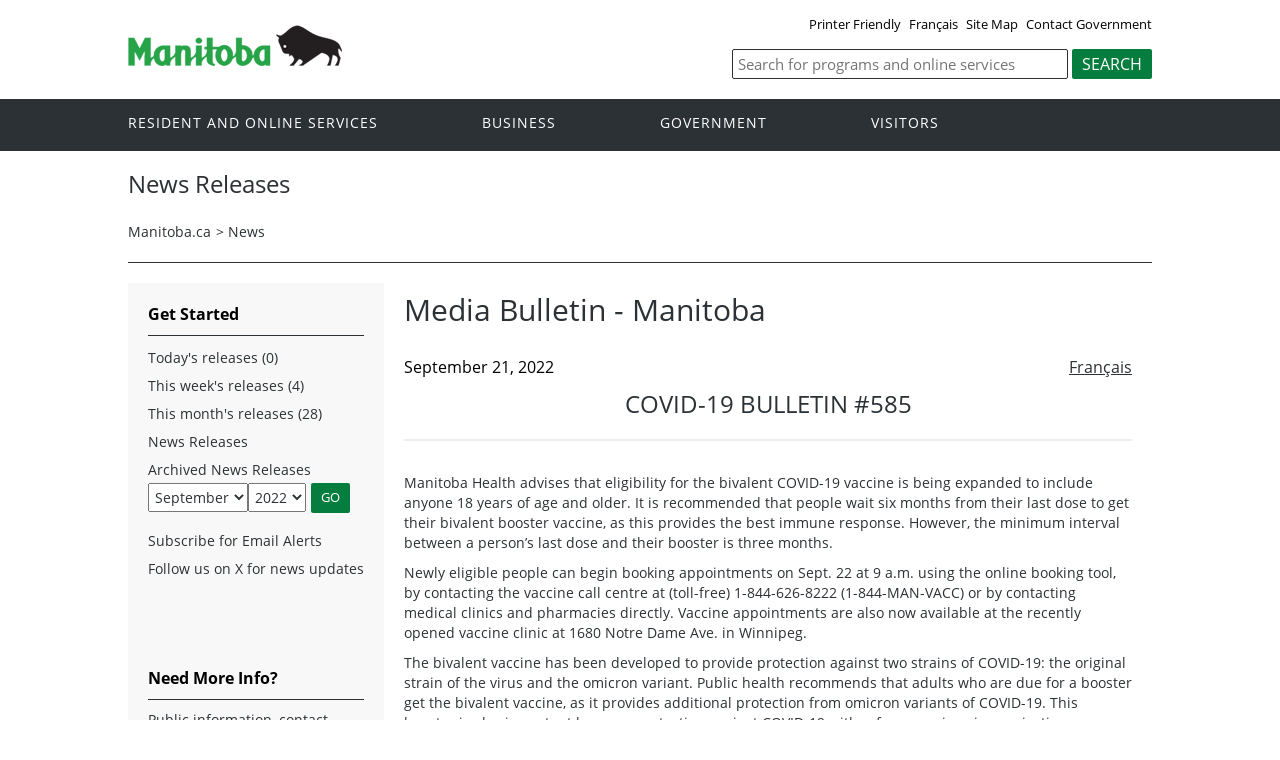

--- FILE ---
content_type: text/html; charset=ISO-8859-1
request_url: https://news.gov.mb.ca/news/?archive=&item=56377
body_size: 27235
content:
<!DOCTYPE html><html xmlns="http://www.w3.org/1999/xhtml" xml:lang="en" lang="en">
<head>
   <title>Province of Manitoba | News Releases | COVID-19 Bulletin #585</title>
<!-- en-news -->
   <meta name="viewport" content="width=device-width, initial-scale=1" />
  <meta name="keywords" content=""/>
  <meta name="description" content=""/>
  <meta http-equiv="cache-control" content="no-cache"/>
  <meta http-equiv="pragma" content="no-cache"/>
  <meta content="en" http-equiv="language"/>
  <meta http-equiv="X-UA-Compatible" content="IE=edge" />
  <meta http-equiv="Content-type" content="text/html;charset=iso-8859-1"/>
  <link rel="canonical" href="https://news.gov.mb.ca/news/?archive=&amp;item=56377" />

 <meta name="twitter:card" content="summary" />
  <meta property="og:type" content="article" />
  <meta property="og:title" content="Province of Manitoba | News Releases | COVID-19 Bulletin #585" />
  <meta property="og:description" content="Province of Manitoba" />
  <meta property="og:image" content="https://www.manitoba.ca/asset_library/mb-gov.png" />
  <meta property="og:url" content="https://news.gov.mb.ca/news/?archive=&amp;item=56377" />
  <meta property="og:site_name" content="Province of Manitoba" />
  <meta property="og:locale" content="en_CA" />
 <meta name="news-release" content="archived"/>
<link rel="shortcut icon" type="image/ico" href="https://manitoba.ca/asset_library/favicon.jpg" />
<link rel="icon" type="image/png" href="https://manitoba.ca/asset_library/favicon.jpg" />
<link rel="icon" type="image/png" sizes="192x192" href="https://manitoba.ca/asset_library/favicon.jpg-192.jpg" />
<link rel="apple-touch-icon" sizes="114x114" href="https://manitoba.ca/asset_libraryfavicon-114.jpg">
<link rel="apple-touch-icon" sizes="144x144" href="https://manitoba.ca/asset_library/favicon-144.jpg">

    <link href="../templates/en/common/css/main.css" rel="stylesheet" type="text/css">
    <script src="../templates/en/common/js/jquery.min.js" type="text/javascript"></script>
    <script src="../templates/en/common/js/jquery.dropotron.min.js"></script>
    <script src="../templates/en/common/js/animatedcollapse.js"></script>    
    <link rel="stylesheet" type="text/css" href="../templates/en/common/js/slicknav/slicknav.min.css">
    <script src="../templates/en/common/js/slicknav/jquery.slicknav.min.js"></script>
    <link rel="stylesheet" type="text/css" href="../templates/en/common/js/slickslider/slick.css">
    <link rel="stylesheet" type="text/css" href="../templates/en/common/js/slickslider/slick-theme.css">
    <script src="../templates/en/common/js/slickslider/slick.min.js"></script>
    <link rel="stylesheet" type="text/css" href="../templates/en/common/js/magnific-popup/magnific-popup.css">
    <script src="../templates/en/common/js/magnific-popup/jquery.magnific-popup.min.js"></script>
    <script src="../templates/en/common/js/main.js"></script>  

  

<!--script type="text/javascript" async="async" defer="defer" data-cfasync="false" src="https://mylivechat.com/chatinline.aspx?hccid=94396277"></script-->
      <script>
  (function(i,s,o,g,r,a,m){i['GoogleAnalyticsObject']=r;i[r]=i[r]||function(){
  (i[r].q=i[r].q||[]).push(arguments)},i[r].l=1*new Date();a=s.createElement(o),
  m=s.getElementsByTagName(o)[0];a.async=1;a.src=g;m.parentNode.insertBefore(a,m)
  })(window,document,'script','https://www.google-analytics.com/analytics.js','ga');

  ga('create', 'UA-11290135-43', 'auto');
  ga('send', 'pageview');

</script>
</head>


<body  class="template-en-news page-9xqo">
<div class="access-links">
<a rel="header navigation" accesskey="1" href="#navigation">Header</a>
<a rel="side bar navigation" accesskey="2" href="#sidemenu">Side Menu</a>
<a rel="main body navigation" accesskey="3" href="#content">Content</a>
<a rel="footer navigation" accesskey="4" href="#footernav">Footer</a>
<a rel="search" accesskey="0" href="#search">Search</a>
</div>
  <div class="header">
    <div class="wrapper">
            <div class="top-links">
              <a href="print,index.html?archive=&item=56377" target="_blank">Printer Friendly</a> <a href="index.fr.html?archive=&item=56377" class="headerlinks">Français</a>  <a href="//www.gov.mb.ca/sitemap.html">Site Map</a> <a href="//www.gov.mb.ca/contact/">Contact Government</a>
            </div>
        </div>  
        <div class="wrapper">            
      <div class="logo">
        <a href="https://www.manitoba.ca/index.html" title="Logo for Government of Manitoba"><img src="../templates/en/common/images/mb-logo.png" alt="Government of Manitoba"/></a>
      </div>
        <div class="search">             
   <div class="form-field input-button">
     <form method="GET" action="//gov.mb.ca/search/">
        <label style='display:none' for='bsc-head-searchfield'>Keywords</label>
        <input id="bsc-head-searchfield" class="text-input" name="q" type="search" value="" maxlength="200" placeholder="Search for programs and online services" />
        <input id="bsc-head-searchsubmit" class="btn" type="submit" value="Search" data-icon="search" />                            
      </form>
   </div>
</div>    
    
    </div>
  </div>
  <div class="navigation"><a name="navigation"></a><div class="wrapper">

      <nav class="nav">
  <div class="nav_inner">
    <ul>
      <li class="dropdown"><a href="//residents.gov.mb.ca/index.html">Resident and online services</a>
        <ul class="dropotron">
          <li><a href="//residents.gov.mb.ca/index.html">Search Programs and Services</a></li>
          <li><a href="//residents.gov.mb.ca/forms.html">Forms</a></li>
          <li><a href="//residents.gov.mb.ca/publications.html">Publications</a></li>
          <li><a href="//residents.gov.mb.ca/findingwork.html">Finding Work</a></li>
          <li><a href="//residents.gov.mb.ca/lost_id.html">Lost Identification</a></li>
          <li><a href="//residents.gov.mb.ca/moving.html">Moving to or Around Manitoba</a></li>
          <li><a href="//residents.gov.mb.ca/communities.html">Communities around Manitoba</a></li>
          <li><a href="//residents.gov.mb.ca/maps.html">Maps</a></li>
          <li><a href="//residents.gov.mb.ca/onlineservices.html">Online Services</a></li>
          <li><a href="//residents.gov.mb.ca/socialmedia/index.html">Social Media Directory</a></li>
          <li><a href="//residents.gov.mb.ca/apps/index.html">Mobile Applications</a></li>
        </ul>
      </li>
      <li class="dropdown"><a href="//www.gov.mb.ca/business/index.html">Business</a>
        <ul class="dropotron">
          <li><a href="//www.gov.mb.ca/business/index.html">Search for Business Information</a></li>
          <li><a href="//www.gov.mb.ca/business/startingsmart/index.html">Starting a Business</a></li>
          <li><a href="//www.gov.mb.ca/business/businessresearch/index.html">Business Research</a></li>
          <li><a href="//www.gov.mb.ca/business/financing/index.html">Financing a Business</a></li>
          <li><a href="//www.gov.mb.ca/business/registration/index.html">Registration, Legal and Licencing</a></li>
          <li><a href="//www.gov.mb.ca/business/doingbusiness/index.html">Doing Business with Government</a></li>
        <li><a href="http://bizpalmanitoba.ca/">BizPaL</a></li>
        </ul>
      </li>
       <li class="dropdown"><a href="//www.gov.mb.ca/government/index.html">Government</a>
        <ul class="dropotron">
          <li><a href="//www.gov.mb.ca/minister/premier/index.html">Premier</a></li>
          <li><a href="//www.gov.mb.ca/minister/index.html">Cabinet Ministers</a></li>
          <li><a href="//www.gov.mb.ca/government/departments.html">Departments</a></li>
          <li><a href="//www.gov.mb.ca/government/abc/index.html">Agencies, Boards and Commissions</a></li>
          <li><a href="//www.gov.mb.ca/openmb/">OpenMB/Proactive Disclosure</a></li>
          <li><a href="//www.gov.mb.ca/legislature/index.html">Legislative Assembly</a></li>
          <li><a href="//www.manitobacourts.mb.ca/">Manitoba Courts</a></li>
          <li><a href="//web2.gov.mb.ca/laws/index.php">Manitoba Laws</a></li>
        </ul>
      </li>
      <li class="dropdown"><a href="//www.travelmanitoba.com/">Visitors</a>
        <ul class="dropotron">
          <li><a href="//www.travelmanitoba.com/things-to-do/">Things to do</a></li>
          <li><a href="//www.travelmanitoba.com/places-to-go/">Places to Go</a></li>
          <li><a href="//www.travelmanitoba.com/where-to-stay/">Where to Stay</a></li>
          <li><a href="//www.travelmanitoba.com/events/">Events</a></li>
          <li><a href="//www.travelmanitoba.com/trip-essentials/">Trip Essentials</a></li>
          <li><a href="//www.travelmanitoba.com/trip-essentials/visitor-information-centres/">Visitor Information Center</a></li>
        </ul>
      </li>
 
          
    </ul>
  </div>                   
</nav>

    </div>
  </div>

  <div class="container">
    <div class="wrapper">
      <div class="content">
        <div class="introduction">
          <div class="columns">         
            <div class="home_slider">
              <div class="default-header"><h1>News Releases</h1></div>
                </div>      
          </div>
        </div>
        <div class="breadcrumb"><ul><li><a href="//www.gov.mb.ca/index.html" class="breadcrumb">Manitoba.ca</a></li><li>&gt; <a href="../news/index.html" class="breadcrumb">News</a></li></ul></div>
        <a name="top"></a><a name="Top"></a><a name="content"></a>
        <style type="text/css">

.news_search {
padding-bottom:20px;
-webkit-box-sizing: border-box;
-moz-box-sizing:    border-box;
box-sizing:         border-box;
}

.section li.nolink {
width:auto;
}
 
.news_search input[type=text] {
width:280px;
height:24px;
-webkit-box-sizing: border-box;
-moz-box-sizing:    border-box;
box-sizing:         border-box;
margin:0px;
font-family:Arial,Verdana;
font-weight:normal;
padding: 1px 0px;
font-size:13px;
}
.news_search select {
width:280px;
height:24px;
border:1px solid #999;
-webkit-box-sizing: border-box;
-moz-box-sizing:    border-box;
box-sizing:         border-box;
font-family:Arial,Verdana;
font-weight:normal;
font-size:13px;
background:#fff;
}

.news_search .labels {
padding-right:0px;
-webkit-box-sizing: border-box;
-moz-box-sizing:    border-box;
box-sizing:         border-box;
font-family:Arial,Verdana;
font-weight:normal;
font-size:13px;
}

.news_search label {
font-weight:normal  !important;
font-size:13px;
}

.news_search .form-go-button {
margin-left:5px;
margin-right:5px;
display:inline-block;
-webkit-box-sizing: border-box;
-moz-box-sizing:    border-box;
box-sizing:         border-box;
}

.section select {
height:24px;
}
.section input {
height:24px;
}
</style>



<script type="text/javascript">
<!--
function showHideCats() {
	chk = document.getElementById("filterOnCategory");
	cat = document.getElementById("catsDIV");

	if (chk.checked == false) {
		cat.style.display = "none";
	} else {
		cat.style.display = "block";
	}

}

function updateCategoryName() {
//	catname = document.getElementById("categoryNameDIV");
//	catname.innerHTML = document.getElementById("category").text;

}

function searchNews() {
	document.getElementById("news_search").submit();
	return true;

	var m = parseFloat(document.getElementById("month").value);
	var y = parseFloat(document.getElementById("year").value);
	if ( (y < 2006) || ( y <=2006 && m < 10)) {
		// go to old system
		var om = document.getElementById("oldmonth");
		var oy = document.getElementById("oldyear");
		om.value = m - 1;
		oy.value = y ;
		document.getElementById("old_news_search").submit();
		return false;
	}  else {
		// go to new system
		document.getElementById("news_search").submit();
		return true;
	}

}
// -->

</script>
<div class="columns col-2">

	<div class="col-3-4" role="main">
	  <div class="col-inside-3">
			<a name="top"></a><a name="Top"></a><a name="content"></a>
			<div class="grid_9 nomargins">
<div class="content-first-section padding-20-0 wide-content">
<h1>Media Bulletin - Manitoba</h1>
</div>
</div>



<div class="grid_9 nomargins">
<div class="content-section section-footer padding-20-20">


<div style="padding:0px;">


<div>
<!-- AddThis Button BEGIN -->
<script type="text/javascript" src="//s7.addthis.com/js/300/addthis_widget.js#pubid=csmwebeditor"></script>
<div class="addthis_sharing_toolbox"></div>
<!-- AddThis Button END -->
	<div class="language_toggle">
				   <a href="index.fr.html?archive=&item=56377">Français</a>
			</div>

			<span class="article_date">September 21, 2022</span>
				<div align="center"><h2 class="article_title" style="text-transform:uppercase;">COVID-19 Bulletin #585</h2>
				<hr/><br/></div>
		


				<p>
	Manitoba Health advises that eligibility for the bivalent COVID-19 vaccine is being expanded to include anyone 18 years of age and older. It is recommended that people wait six months from their last dose to get their bivalent booster vaccine, as this provides the best immune response. However, the minimum interval between a person&rsquo;s last dose and their booster is three months.</p>
<p>
	Newly eligible people can begin booking appointments on Sept. 22 at 9 a.m. using the online booking tool, by contacting the vaccine call centre at (toll-free) 1-844-626-8222 (1-844-MAN-VACC) or by contacting medical clinics and pharmacies directly. Vaccine appointments are also now available at the recently opened vaccine clinic at 1680 Notre Dame Ave. in Winnipeg.</p>
<p>
	The bivalent vaccine has been developed to provide protection against two strains of COVID-19: the original strain of the virus and the omicron variant. Public health recommends that adults who are due for a booster get the bivalent vaccine, as it provides additional protection from omicron variants of COVID-19. This booster is also important because protection against COVID-19, either from previous immunizations or an infection, decreases over time. Adults can also choose to receive the monovalent (original) vaccine as their fall booster dose if they do not wish to receive the bivalent.</p>
<p>
	As of Sept. 19, 3,216 doses of bivalent vaccine have been administered in Manitoba and entered in the provincial immunization database. Additionally, immunizations at personal care homes and other congregate living facilities are underway, and the health-care system is leading vaccine clinics for staff. Manitoba has also made an initial shipment of 9,800 doses of bivalent vaccine for First Nation communities to launch immunization campaigns. Additional information about vaccine uptake is regularly updated at <a href="https://health-infobase.canada.ca/covid-19/vaccination-coverage/">https://health-infobase.canada.ca/covid-19/vaccination-coverage/</a>.</p>
<p>
	The Manitoba government is launching an awareness campaign next week encouraging Manitobans to get their bivalent booster, which will include print, radio, digital, social media and billboard advertisements.</p>
<p>
	Children aged five to 17 can receive a booster of the monovalent (original) vaccine.</p>
<p>
	Additional Resources</p>
<ul>
	<li>
		COVID-19 in Manitoba: <a href="https://manitoba.ca/covid19/">https://manitoba.ca/covid19/</a></li>
	<li>
		Vaccine campaign: https://protectmb.ca/ and <a href="https://manitoba.ca/vaccine">https://manitoba.ca/vaccine</a></li>
	<li>
		Vaccination data: <a href="https://health-infobase.canada.ca/covid-19/vaccination-coverage/">https://health-infobase.canada.ca/covid-19/vaccination-coverage/</a></li>
	<li>
		Testing information: <a href="https://manitoba.ca/covid19/testing/index.html">https://manitoba.ca/covid19/testing/index.html</a></li>
</ul>
<p align="center">
	- 30 -</p>
	
				
				
	

</div>


</div>
<br clear="all" /><hr><br clear="all" />
<p>For more information: </p>
<ul>
	<li>Public information, contact Manitoba Government Inquiry: <a href="mailto:mgi@gov.mb.ca">mgi@gov.mb.ca</a> or 1-866-626-4862 or 204-945-3744.</li>
	<li>Media requests for general information, contact Communications and Engagement: <a href="mailto:newsroom@gov.mb.ca">newsroom@gov.mb.ca</a>.</li>
	<li>Media requests for ministerial comment, contact Cabinet Communications: <a href="mailto:cabcom@manitoba.ca">cabcom@manitoba.ca</a>.</li>
	
</ul>

</div>
</div>

		</div>
	</div>


  <div class="col-1-4">
		<div class="col-inside-2">
			<div class="col-content-2" id="left-column">

			<a name="sidemenu" rel="Side Menu Navigation" ></a>
				<div class="narrow-title-green widgetheading">Get Started</div>

				<ul>
				<li><a href="../news/index.html?archive=today">Today's releases (0)</a></li>
				<li><a href="../news/index.html?archive=week">This week's releases (4)</a></li>
				<li><a href="../news/index.html?archive=month">This month's releases (28)</a> </li>

																					
													<li><a href="../news/index.html">News Releases</a></li>
					<li class="nolink on">Archived News Releases<br/>
												<form action="../news/index.html" id="news_search">
	
													
								<select name="month" id="month" class="selectfield" style="float:left;margin-top:3px;"  aria-label="Filter by month" title="Filter by month">
				<option value="1">January</option>
				<option value="2">February</option>
				<option value="3">March</option>
				<option value="4">April</option>
				<option value="5">May</option>
				<option value="6">June</option>

				<option value="7">July</option>
				<option value="8">August</option>
				<option value="9" selected="selected">September</option>
				<option value="10">October</option>
				<option value="11">November</option>
				<option value="12">December</option>
				</select>

								<select name="year" id="year" class="selectfield" style="float:left; margin-top:3px;"  aria-label="Filter by year" title="Filter by year">
																																																														<option value="2023">2023</option>
																									<option value="2022" selected="selected">2022</option>
																									<option value="2021">2021</option>
																									<option value="2020">2020</option>
																									<option value="2019">2019</option>
																									<option value="2018">2018</option>
																									<option value="2017">2017</option>
																									<option value="2016">2016</option>
																									<option value="2015">2015</option>
																									<option value="2014">2014</option>
																									<option value="2013">2013</option>
																									<option value="2012">2012</option>
																									<option value="2011">2011</option>
																									<option value="2010">2010</option>
																									<option value="2009">2009</option>
																									<option value="2008">2008</option>
																									<option value="2007">2007</option>
																									<option value="2006">2006</option>
																									<option value="2005">2005</option>
																									<option value="2004">2004</option>
																									<option value="2003">2003</option>
																									<option value="2002">2002</option>
																									<option value="2001">2001</option>
																									<option value="2000">2000</option>
																									<option value="1999">1999</option>
																									<option value="1998">1998</option>
																									<option value="1997">1997</option>
																									<option value="1996">1996</option>
																									<option value="1995">1995</option>
																									<option value="1994">1994</option>
																									<option value="1993">1993</option>
																									<option value="1992">1992</option>
																									<option value="1991">1991</option>
																									<option value="1990">1990</option>
																									<option value="1989">1989</option>
																									<option value="1988">1988</option>
																									<option value="1987">1987</option>
																									<option value="1986">1986</option>
																									<option value="1985">1985</option>
																									<option value="1984">1984</option>
																									<option value="1983">1983</option>
																									<option value="1982">1982</option>
																									<option value="1981">1981</option>
																									<option value="1980">1980</option>
																									<option value="1979">1979</option>
																									<option value="1978">1978</option>
																									<option value="1977">1977</option>
																									<option value="1976">1976</option>
																									<option value="1975">1975</option>
																									<option value="1974">1974</option>
																									<option value="1973">1973</option>
																									<option value="1972">1972</option>
																									<option value="1971">1971</option>
																									<option value="1970">1970</option>
																									<option value="1969">1969</option>
																									<option value="1968">1968</option>
																									<option value="1967">1967</option>
																									<option value="1966">1966</option>
																									<option value="1965">1965</option>
																									<option value="1964">1964</option>
																									<option value="1963">1963</option>
																									<option value="1962">1962</option>
																									<option value="1961">1961</option>
																									<option value="1960">1960</option>
																									<option value="1959">1959</option>
																									<option value="1958">1958</option>
																									<option value="1957">1957</option>
																									<option value="1956">1956</option>
																									<option value="1955">1955</option>
																									<option value="1954">1954</option>
																									<option value="1953">1953</option>
																									<option value="1952">1952</option>
																									<option value="1951">1951</option>
																									<option value="1950">1950</option>
																									<option value="1949">1949</option>
																									<option value="1948">1948</option>
																									<option value="1947">1947</option>
									
				</select>

				
				<input type="hidden" id="day" name="day" value="01">
				<input type="submit" name="bgnG" class="form-go-button" value="GO">
				<div style="clear:both; padding:0px; margin:0px;"> </div>
				<input type="hidden" name="d" value=""/>
				</form>


				</li>

				
						<li><a href="https://www.gov.mb.ca/newsinfo/subscribe.html">Subscribe for Email Alerts</a></li>
				<li><a href="https://x.com/MBGovNews">Follow us on X for news updates</a></li>
				</ul>
				<form id="old_news_search" action="//www.gov.mb.ca/cgi-bin/press/release.pl" method="post">
				<input type="hidden" name="month" id="oldmonth" value="">
				<input type="hidden" name="year" id="oldyear" value="">
				<input type="hidden" name="action" value="Submit">
				</form>
               <br clear="all" />
            	</div>
		</div>
               
		<div class="section">

<ul>

<li style='display:none'   	class="expand"></li>
<li   	class="on"></li>
<li style='display:none'   	class="expand"></li></ul></div>
		

		<div class="col-inside-2">
		  <div class="col-content-2">
				<div class="narrow-title-green">Need More Info?</div>
<div class="section">
<p>Public information, contact Manitoba Government Inquiry: <a href="mailto:mgi@gov.mb.ca">mgi@gov.mb.ca</a> or 1-866-626-4862 or 204-945-3744.</p>
<p>Media requests for general information, contact Communications and Engagement: <a href="mailto:newsroom@gov.mb.ca">newsroom@gov.mb.ca</a>.</p>
<p>Media requests for ministerial comment, contact Cabinet Communications: <a href="mailto:cabcom@manitoba.ca">cabcom@manitoba.ca</a>.</p>
</div>
<br clear="all" /><br clear="all" /><div class="narrow-title-green">
	Quick Links</div>
<div class="section">
	<ul>
		<li>
			<a href="http://www.ombudsman.mb.ca/news/news.html" target="_blank">Manitoba Ombudsman</a></li>
		<li>
			<a href="http://www.oag.mb.ca/" target="_blank">Manitoba Auditor General</a></li>
		<li>
			<a href="http://manitobaadvocate.ca/" target="_blank">Manitoba Advocate for Children and Youth</a></li>
		<li>
			<a href="https://www.mpi.mb.ca/Pages/News-Releases.aspx" target="_blank">Manitoba Public Insurance</a></li>
		<li>
			<a href="http://www.hydro.mb.ca/index.shtml" target="_blank">Manitoba Hydro</a></li>
		<li>
			<a href="http://www.mbll.ca/news-releases" target="_blank">Manitoba Liquor and Lotteries </a></li>
		<li>
			<a href="http://www.electionsmanitoba.ca/en/Media/News_Releases" target="_blank">Elections Manitoba</a></li>
	</ul>
</div>

			</div>
		</div>

	</div> <!-- END: div.col-1-4 -->

</div>




      </div>

    </div>
  </div>

  <div class="footer">
    <div class="wrapper">
      <div class="footer-left">
        <nav class="footer-nav"><a name="footernav"></a>
        <ul>
            <li><a href="//www.manitoba.ca/accessibility/index.html" title="Accessibility - Government of Manitoba">Accessibility</a></li>
            <li><a href="//www.manitoba.ca/legal/disclaimer.html" title="Disclaimer - Government of Manitoba">Disclaimer</a></li>
            <li><a href="//www.manitoba.ca/legal/copyright.html" title="Copyright - Government of Manitoba">Copyright</a></li>
            <li><a href="//www.manitoba.ca/legal/privacy.html" title="Privacy - Government of Manitoba">Privacy</a></li>
          </ul>
        </nav>
        <nav class="footer-nav"><a name="footernav"></a>
          <ul>
            <li><a href="http://x.com/mbgov" target="_blank" title="X - Government of Manitoba">X</a></li>
                                                <li><a href="http://www.facebook.com/manitobagovernment" target="_blank" title="Facebook - Government of Manitoba">Facebook</a></li>
            <li><a href="http://www.youtube.com/user/ManitobaGovernment" target="_blank" title="YouTube - Government of Manitoba">YouTube</a></li>
          </ul>
        </nav>
      </div>
      <div class="footer-right">
        <a href="//www.gov.mb.ca/" title="Government of Manitoba" target="_blank"><img src="../templates/en/common/images/logo-government-of-manitoba.jpg" alt="Government of Manitoba" title="Government of Manitoba" /></a>        
      </div>
    </div>
  </div>

</body>
</html>
